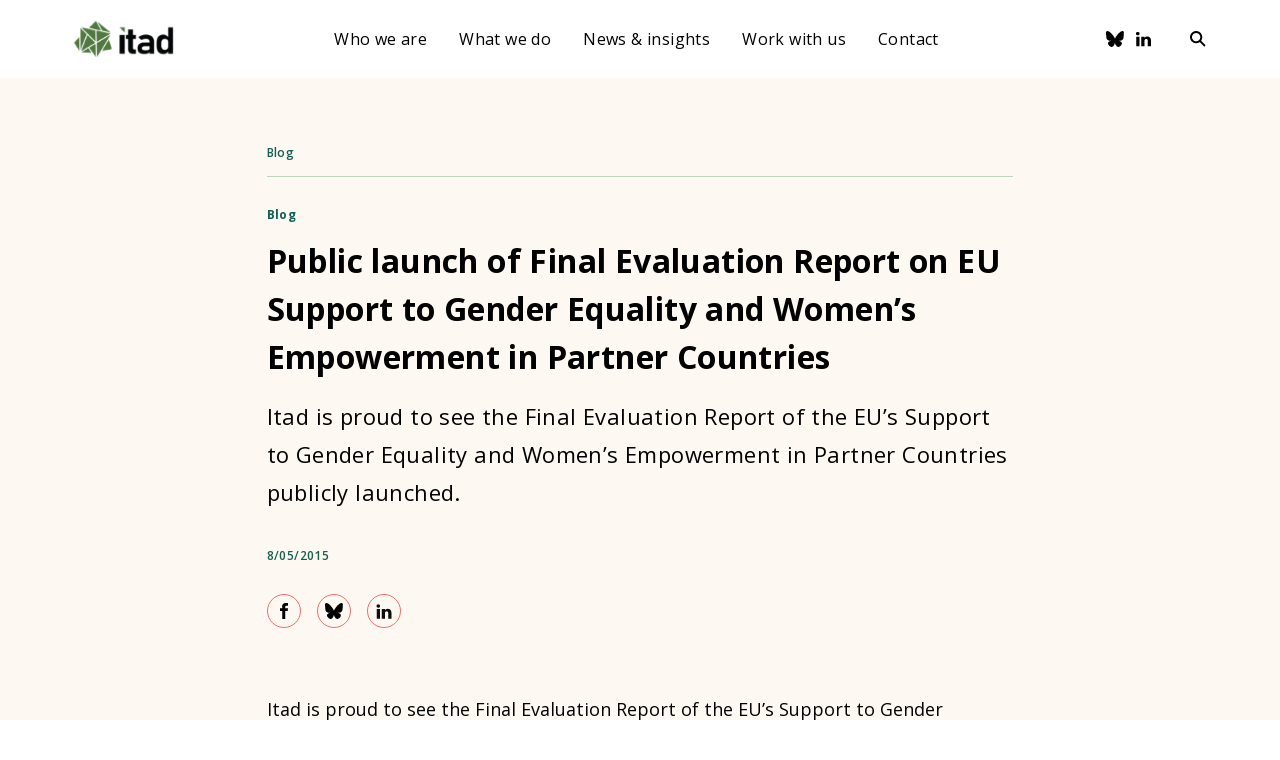

--- FILE ---
content_type: text/html; charset=UTF-8
request_url: https://www.itad.com/article/public-launch-of-final-evaluation-report-on-eu-support-to-gender-equality-and-womens-empowerment-in-partner-countries/
body_size: 11055
content:

    <!DOCTYPE html>
<html lang="en-GB">
    <head>
        <!-- Google Tag Manager -->
        <script>(function (w, d, s, l, i) {
                w[l] = w[l] || [];
                w[l].push({
                    'gtm.start':
                        new Date().getTime(), event: 'gtm.js'
                });
                var f = d.getElementsByTagName(s)[0],
                    j = d.createElement(s),
                    dl = l != 'dataLayer' ? '&l=' + l : '';
                j.async = true;
                j.src =
                    'https://www.googletagmanager.com/gtm.js?id=' + i + dl;
                f.parentNode.insertBefore(j, f);
            })(window, document, 'script', 'dataLayer', 'GTM-NBQ367C');</script>
        <!-- End Google Tag Manager -->

        <meta charset="UTF-8"/>

        <meta http-equiv="X-UA-Compatible" content="IE=edge">

        <meta id="viewport" name="viewport" content="width=device-width">

        <meta name="theme-color" content="#588b46">

		
        <meta name="description" content="Itad is proud to see the Final Evaluation Report of the EU’s Support to Gender Equality and Women’s Empowerment in Partner Countries publicly launched.">

		        <title>
			Public launch of Final Evaluation Report on EU Support to Gender Equality and Women’s Empowerment in Partner Countries | Itad        </title>

        <link href="https://fonts.googleapis.com/css2?family=Open+Sans:ital,wght@0,400;0,600;0,700;1,400;1,600;1,700&display=swap"
              rel="stylesheet">
        <link href="https://www.itad.com/wp-content/themes/itad/assets/css/style.min.css?v=3.2"
              rel="stylesheet"/>

        <!--    Bugherd    -->
        <script type="text/javascript"
                src="https://www.bugherd.com/sidebarv2.js?apikey=tnyincmzpag5brxozprgta"
                async="true"></script>

        <!-- wordpress head functions -->
		<meta name='robots' content='index, follow, max-image-preview:large, max-snippet:-1, max-video-preview:-1' />

	<!-- This site is optimized with the Yoast SEO plugin v26.7 - https://yoast.com/wordpress/plugins/seo/ -->
	<meta name="description" content="Itad is proud to see the Final Evaluation Report of the EU’s Support to Gender Equality and Women’s Empowerment in Partner Countries publicly launched." />
	<link rel="canonical" href="https://www.itad.com/article/public-launch-of-final-evaluation-report-on-eu-support-to-gender-equality-and-womens-empowerment-in-partner-countries/" />
	<meta property="og:locale" content="en_GB" />
	<meta property="og:type" content="article" />
	<meta property="og:title" content="Public launch of Final Evaluation Report on EU Support to Gender Equality and Women’s Empowerment in Partner Countries - Itad" />
	<meta property="og:description" content="Itad is proud to see the Final Evaluation Report of the EU’s Support to Gender Equality and Women’s Empowerment in Partner Countries publicly launched." />
	<meta property="og:url" content="https://www.itad.com/article/public-launch-of-final-evaluation-report-on-eu-support-to-gender-equality-and-womens-empowerment-in-partner-countries/" />
	<meta property="og:site_name" content="Itad" />
	<meta property="article:published_time" content="2015-05-08T00:00:00+00:00" />
	<meta property="article:modified_time" content="2020-09-15T13:35:36+00:00" />
	<meta name="author" content="Soapbox" />
	<meta name="twitter:card" content="summary_large_image" />
	<meta name="twitter:label1" content="Written by" />
	<meta name="twitter:data1" content="Soapbox" />
	<meta name="twitter:label2" content="Estimated reading time" />
	<meta name="twitter:data2" content="3 minutes" />
	<script type="application/ld+json" class="yoast-schema-graph">{"@context":"https://schema.org","@graph":[{"@type":"Article","@id":"https://www.itad.com/article/public-launch-of-final-evaluation-report-on-eu-support-to-gender-equality-and-womens-empowerment-in-partner-countries/#article","isPartOf":{"@id":"https://www.itad.com/article/public-launch-of-final-evaluation-report-on-eu-support-to-gender-equality-and-womens-empowerment-in-partner-countries/"},"author":{"name":"Soapbox","@id":"https://www.itad.com/#/schema/person/5ad1b779f9ebae4d11876147369ee55a"},"headline":"Public launch of Final Evaluation Report on EU Support to Gender Equality and Women’s Empowerment in Partner Countries","datePublished":"2015-05-08T00:00:00+00:00","dateModified":"2020-09-15T13:35:36+00:00","mainEntityOfPage":{"@id":"https://www.itad.com/article/public-launch-of-final-evaluation-report-on-eu-support-to-gender-equality-and-womens-empowerment-in-partner-countries/"},"wordCount":528,"inLanguage":"en-GB"},{"@type":"WebPage","@id":"https://www.itad.com/article/public-launch-of-final-evaluation-report-on-eu-support-to-gender-equality-and-womens-empowerment-in-partner-countries/","url":"https://www.itad.com/article/public-launch-of-final-evaluation-report-on-eu-support-to-gender-equality-and-womens-empowerment-in-partner-countries/","name":"Public launch of Final Evaluation Report on EU Support to Gender Equality and Women’s Empowerment in Partner Countries - Itad","isPartOf":{"@id":"https://www.itad.com/#website"},"datePublished":"2015-05-08T00:00:00+00:00","dateModified":"2020-09-15T13:35:36+00:00","author":{"@id":"https://www.itad.com/#/schema/person/5ad1b779f9ebae4d11876147369ee55a"},"description":"Itad is proud to see the Final Evaluation Report of the EU’s Support to Gender Equality and Women’s Empowerment in Partner Countries publicly launched.","breadcrumb":{"@id":"https://www.itad.com/article/public-launch-of-final-evaluation-report-on-eu-support-to-gender-equality-and-womens-empowerment-in-partner-countries/#breadcrumb"},"inLanguage":"en-GB","potentialAction":[{"@type":"ReadAction","target":["https://www.itad.com/article/public-launch-of-final-evaluation-report-on-eu-support-to-gender-equality-and-womens-empowerment-in-partner-countries/"]}]},{"@type":"BreadcrumbList","@id":"https://www.itad.com/article/public-launch-of-final-evaluation-report-on-eu-support-to-gender-equality-and-womens-empowerment-in-partner-countries/#breadcrumb","itemListElement":[{"@type":"ListItem","position":1,"name":"Home","item":"https://www.itad.com/"},{"@type":"ListItem","position":2,"name":"Public launch of Final Evaluation Report on EU Support to Gender Equality and Women’s Empowerment in Partner Countries"}]},{"@type":"WebSite","@id":"https://www.itad.com/#website","url":"https://www.itad.com/","name":"Itad","description":"Solving global challenges through evidence","potentialAction":[{"@type":"SearchAction","target":{"@type":"EntryPoint","urlTemplate":"https://www.itad.com/?s={search_term_string}"},"query-input":{"@type":"PropertyValueSpecification","valueRequired":true,"valueName":"search_term_string"}}],"inLanguage":"en-GB"},{"@type":"Person","@id":"https://www.itad.com/#/schema/person/5ad1b779f9ebae4d11876147369ee55a","name":"Soapbox","image":{"@type":"ImageObject","inLanguage":"en-GB","@id":"https://www.itad.com/#/schema/person/image/","url":"https://secure.gravatar.com/avatar/39cb9da4b26788f5108a1840935b9f12ea6afc1bfa2958e0a2b1738580d77790?s=96&d=mm&r=g","contentUrl":"https://secure.gravatar.com/avatar/39cb9da4b26788f5108a1840935b9f12ea6afc1bfa2958e0a2b1738580d77790?s=96&d=mm&r=g","caption":"Soapbox"},"url":"https://www.itad.com/author/soapbox/"}]}</script>
	<!-- / Yoast SEO plugin. -->


<link rel='dns-prefetch' href='//cc.cdn.civiccomputing.com' />
		<style>
			.lazyload,
			.lazyloading {
				max-width: 100%;
			}
		</style>
		<style id='wp-img-auto-sizes-contain-inline-css' type='text/css'>
img:is([sizes=auto i],[sizes^="auto," i]){contain-intrinsic-size:3000px 1500px}
/*# sourceURL=wp-img-auto-sizes-contain-inline-css */
</style>
<style id='classic-theme-styles-inline-css' type='text/css'>
/*! This file is auto-generated */
.wp-block-button__link{color:#fff;background-color:#32373c;border-radius:9999px;box-shadow:none;text-decoration:none;padding:calc(.667em + 2px) calc(1.333em + 2px);font-size:1.125em}.wp-block-file__button{background:#32373c;color:#fff;text-decoration:none}
/*# sourceURL=/wp-includes/css/classic-themes.min.css */
</style>
<link rel="https://api.w.org/" href="https://www.itad.com/wp-json/" /><link rel="alternate" title="JSON" type="application/json" href="https://www.itad.com/wp-json/wp/v2/posts/1254" /><link rel="EditURI" type="application/rsd+xml" title="RSD" href="https://www.itad.com/xmlrpc.php?rsd" />

<link rel='shortlink' href='https://www.itad.com/?p=1254' />
		<script>
			document.documentElement.className = document.documentElement.className.replace('no-js', 'js');
		</script>
				<style>
			.no-js img.lazyload {
				display: none;
			}

			figure.wp-block-image img.lazyloading {
				min-width: 150px;
			}

			.lazyload,
			.lazyloading {
				--smush-placeholder-width: 100px;
				--smush-placeholder-aspect-ratio: 1/1;
				width: var(--smush-image-width, var(--smush-placeholder-width)) !important;
				aspect-ratio: var(--smush-image-aspect-ratio, var(--smush-placeholder-aspect-ratio)) !important;
			}

						.lazyload, .lazyloading {
				opacity: 0;
			}

			.lazyloaded {
				opacity: 1;
				transition: opacity 400ms;
				transition-delay: 0ms;
			}

					</style>
		<link rel="icon" href="https://www.itad.com/wp-content/uploads/2023/11/cropped-Itad-favicon-32x32.png" sizes="32x32" />
<link rel="icon" href="https://www.itad.com/wp-content/uploads/2023/11/cropped-Itad-favicon-192x192.png" sizes="192x192" />
<link rel="apple-touch-icon" href="https://www.itad.com/wp-content/uploads/2023/11/cropped-Itad-favicon-180x180.png" />
<meta name="msapplication-TileImage" content="https://www.itad.com/wp-content/uploads/2023/11/cropped-Itad-favicon-270x270.png" />
        <!-- end of wordpress head -->

        <!--[if IE]>
        <script src="//cdnjs.cloudflare.com/ajax/libs/html5shiv/3.7.3/html5shiv.min.js"></script>
        <![endif]-->
    <style id='global-styles-inline-css' type='text/css'>
:root{--wp--preset--aspect-ratio--square: 1;--wp--preset--aspect-ratio--4-3: 4/3;--wp--preset--aspect-ratio--3-4: 3/4;--wp--preset--aspect-ratio--3-2: 3/2;--wp--preset--aspect-ratio--2-3: 2/3;--wp--preset--aspect-ratio--16-9: 16/9;--wp--preset--aspect-ratio--9-16: 9/16;--wp--preset--color--black: #000000;--wp--preset--color--cyan-bluish-gray: #abb8c3;--wp--preset--color--white: #ffffff;--wp--preset--color--pale-pink: #f78da7;--wp--preset--color--vivid-red: #cf2e2e;--wp--preset--color--luminous-vivid-orange: #ff6900;--wp--preset--color--luminous-vivid-amber: #fcb900;--wp--preset--color--light-green-cyan: #7bdcb5;--wp--preset--color--vivid-green-cyan: #00d084;--wp--preset--color--pale-cyan-blue: #8ed1fc;--wp--preset--color--vivid-cyan-blue: #0693e3;--wp--preset--color--vivid-purple: #9b51e0;--wp--preset--gradient--vivid-cyan-blue-to-vivid-purple: linear-gradient(135deg,rgb(6,147,227) 0%,rgb(155,81,224) 100%);--wp--preset--gradient--light-green-cyan-to-vivid-green-cyan: linear-gradient(135deg,rgb(122,220,180) 0%,rgb(0,208,130) 100%);--wp--preset--gradient--luminous-vivid-amber-to-luminous-vivid-orange: linear-gradient(135deg,rgb(252,185,0) 0%,rgb(255,105,0) 100%);--wp--preset--gradient--luminous-vivid-orange-to-vivid-red: linear-gradient(135deg,rgb(255,105,0) 0%,rgb(207,46,46) 100%);--wp--preset--gradient--very-light-gray-to-cyan-bluish-gray: linear-gradient(135deg,rgb(238,238,238) 0%,rgb(169,184,195) 100%);--wp--preset--gradient--cool-to-warm-spectrum: linear-gradient(135deg,rgb(74,234,220) 0%,rgb(151,120,209) 20%,rgb(207,42,186) 40%,rgb(238,44,130) 60%,rgb(251,105,98) 80%,rgb(254,248,76) 100%);--wp--preset--gradient--blush-light-purple: linear-gradient(135deg,rgb(255,206,236) 0%,rgb(152,150,240) 100%);--wp--preset--gradient--blush-bordeaux: linear-gradient(135deg,rgb(254,205,165) 0%,rgb(254,45,45) 50%,rgb(107,0,62) 100%);--wp--preset--gradient--luminous-dusk: linear-gradient(135deg,rgb(255,203,112) 0%,rgb(199,81,192) 50%,rgb(65,88,208) 100%);--wp--preset--gradient--pale-ocean: linear-gradient(135deg,rgb(255,245,203) 0%,rgb(182,227,212) 50%,rgb(51,167,181) 100%);--wp--preset--gradient--electric-grass: linear-gradient(135deg,rgb(202,248,128) 0%,rgb(113,206,126) 100%);--wp--preset--gradient--midnight: linear-gradient(135deg,rgb(2,3,129) 0%,rgb(40,116,252) 100%);--wp--preset--font-size--small: 13px;--wp--preset--font-size--medium: 20px;--wp--preset--font-size--large: 36px;--wp--preset--font-size--x-large: 42px;--wp--preset--spacing--20: 0.44rem;--wp--preset--spacing--30: 0.67rem;--wp--preset--spacing--40: 1rem;--wp--preset--spacing--50: 1.5rem;--wp--preset--spacing--60: 2.25rem;--wp--preset--spacing--70: 3.38rem;--wp--preset--spacing--80: 5.06rem;--wp--preset--shadow--natural: 6px 6px 9px rgba(0, 0, 0, 0.2);--wp--preset--shadow--deep: 12px 12px 50px rgba(0, 0, 0, 0.4);--wp--preset--shadow--sharp: 6px 6px 0px rgba(0, 0, 0, 0.2);--wp--preset--shadow--outlined: 6px 6px 0px -3px rgb(255, 255, 255), 6px 6px rgb(0, 0, 0);--wp--preset--shadow--crisp: 6px 6px 0px rgb(0, 0, 0);}:where(.is-layout-flex){gap: 0.5em;}:where(.is-layout-grid){gap: 0.5em;}body .is-layout-flex{display: flex;}.is-layout-flex{flex-wrap: wrap;align-items: center;}.is-layout-flex > :is(*, div){margin: 0;}body .is-layout-grid{display: grid;}.is-layout-grid > :is(*, div){margin: 0;}:where(.wp-block-columns.is-layout-flex){gap: 2em;}:where(.wp-block-columns.is-layout-grid){gap: 2em;}:where(.wp-block-post-template.is-layout-flex){gap: 1.25em;}:where(.wp-block-post-template.is-layout-grid){gap: 1.25em;}.has-black-color{color: var(--wp--preset--color--black) !important;}.has-cyan-bluish-gray-color{color: var(--wp--preset--color--cyan-bluish-gray) !important;}.has-white-color{color: var(--wp--preset--color--white) !important;}.has-pale-pink-color{color: var(--wp--preset--color--pale-pink) !important;}.has-vivid-red-color{color: var(--wp--preset--color--vivid-red) !important;}.has-luminous-vivid-orange-color{color: var(--wp--preset--color--luminous-vivid-orange) !important;}.has-luminous-vivid-amber-color{color: var(--wp--preset--color--luminous-vivid-amber) !important;}.has-light-green-cyan-color{color: var(--wp--preset--color--light-green-cyan) !important;}.has-vivid-green-cyan-color{color: var(--wp--preset--color--vivid-green-cyan) !important;}.has-pale-cyan-blue-color{color: var(--wp--preset--color--pale-cyan-blue) !important;}.has-vivid-cyan-blue-color{color: var(--wp--preset--color--vivid-cyan-blue) !important;}.has-vivid-purple-color{color: var(--wp--preset--color--vivid-purple) !important;}.has-black-background-color{background-color: var(--wp--preset--color--black) !important;}.has-cyan-bluish-gray-background-color{background-color: var(--wp--preset--color--cyan-bluish-gray) !important;}.has-white-background-color{background-color: var(--wp--preset--color--white) !important;}.has-pale-pink-background-color{background-color: var(--wp--preset--color--pale-pink) !important;}.has-vivid-red-background-color{background-color: var(--wp--preset--color--vivid-red) !important;}.has-luminous-vivid-orange-background-color{background-color: var(--wp--preset--color--luminous-vivid-orange) !important;}.has-luminous-vivid-amber-background-color{background-color: var(--wp--preset--color--luminous-vivid-amber) !important;}.has-light-green-cyan-background-color{background-color: var(--wp--preset--color--light-green-cyan) !important;}.has-vivid-green-cyan-background-color{background-color: var(--wp--preset--color--vivid-green-cyan) !important;}.has-pale-cyan-blue-background-color{background-color: var(--wp--preset--color--pale-cyan-blue) !important;}.has-vivid-cyan-blue-background-color{background-color: var(--wp--preset--color--vivid-cyan-blue) !important;}.has-vivid-purple-background-color{background-color: var(--wp--preset--color--vivid-purple) !important;}.has-black-border-color{border-color: var(--wp--preset--color--black) !important;}.has-cyan-bluish-gray-border-color{border-color: var(--wp--preset--color--cyan-bluish-gray) !important;}.has-white-border-color{border-color: var(--wp--preset--color--white) !important;}.has-pale-pink-border-color{border-color: var(--wp--preset--color--pale-pink) !important;}.has-vivid-red-border-color{border-color: var(--wp--preset--color--vivid-red) !important;}.has-luminous-vivid-orange-border-color{border-color: var(--wp--preset--color--luminous-vivid-orange) !important;}.has-luminous-vivid-amber-border-color{border-color: var(--wp--preset--color--luminous-vivid-amber) !important;}.has-light-green-cyan-border-color{border-color: var(--wp--preset--color--light-green-cyan) !important;}.has-vivid-green-cyan-border-color{border-color: var(--wp--preset--color--vivid-green-cyan) !important;}.has-pale-cyan-blue-border-color{border-color: var(--wp--preset--color--pale-cyan-blue) !important;}.has-vivid-cyan-blue-border-color{border-color: var(--wp--preset--color--vivid-cyan-blue) !important;}.has-vivid-purple-border-color{border-color: var(--wp--preset--color--vivid-purple) !important;}.has-vivid-cyan-blue-to-vivid-purple-gradient-background{background: var(--wp--preset--gradient--vivid-cyan-blue-to-vivid-purple) !important;}.has-light-green-cyan-to-vivid-green-cyan-gradient-background{background: var(--wp--preset--gradient--light-green-cyan-to-vivid-green-cyan) !important;}.has-luminous-vivid-amber-to-luminous-vivid-orange-gradient-background{background: var(--wp--preset--gradient--luminous-vivid-amber-to-luminous-vivid-orange) !important;}.has-luminous-vivid-orange-to-vivid-red-gradient-background{background: var(--wp--preset--gradient--luminous-vivid-orange-to-vivid-red) !important;}.has-very-light-gray-to-cyan-bluish-gray-gradient-background{background: var(--wp--preset--gradient--very-light-gray-to-cyan-bluish-gray) !important;}.has-cool-to-warm-spectrum-gradient-background{background: var(--wp--preset--gradient--cool-to-warm-spectrum) !important;}.has-blush-light-purple-gradient-background{background: var(--wp--preset--gradient--blush-light-purple) !important;}.has-blush-bordeaux-gradient-background{background: var(--wp--preset--gradient--blush-bordeaux) !important;}.has-luminous-dusk-gradient-background{background: var(--wp--preset--gradient--luminous-dusk) !important;}.has-pale-ocean-gradient-background{background: var(--wp--preset--gradient--pale-ocean) !important;}.has-electric-grass-gradient-background{background: var(--wp--preset--gradient--electric-grass) !important;}.has-midnight-gradient-background{background: var(--wp--preset--gradient--midnight) !important;}.has-small-font-size{font-size: var(--wp--preset--font-size--small) !important;}.has-medium-font-size{font-size: var(--wp--preset--font-size--medium) !important;}.has-large-font-size{font-size: var(--wp--preset--font-size--large) !important;}.has-x-large-font-size{font-size: var(--wp--preset--font-size--x-large) !important;}
/*# sourceURL=global-styles-inline-css */
</style>
</head>

<body class="wp-singular post-template-default single single-post postid-1254 single-format-standard wp-theme-itad">

<!-- Google Tag Manager (noscript) -->
<noscript>
    <iframe data-src="https://www.googletagmanager.com/ns.html?id=GTM-NBQ367C"
            height="0" width="0"
            style="display:none;visibility:hidden" src="[data-uri]" class="lazyload" data-load-mode="1"></iframe>
</noscript>
<!-- End Google Tag Manager (noscript) -->


<a class="c-skip-button" href="#content" title="Skip to content">
    Skip to content
</a>

<header class="c-header js-header">
    <div class="c-header__mobile">
        <div class="u-container">
            <div class="c-header__mobile-container">
                <a class="c-header__logo"
                   href="https://www.itad.com"
                   title="Go to homepage">
                    <img class="c-header__logo-icon lazyload"
                         data-src="https://www.itad.com/wp-content/themes/itad/assets/img/logo_itad.svg" src="[data-uri]">
                </a>
                <button class="c-header__menu-toggle js-menu-button">
					
<svg class="o-svg o-svg--cross c-header__menu-icon c-header__menu-icon--cross">
    <use class="o-svg__use " xlink:href="https://www.itad.com/wp-content/themes/itad/assets/img/symbol/svg/sprite.symbol.svg#cross"/>
</svg>

<svg class="o-svg o-svg--hamburger c-header__menu-icon c-header__menu-icon--hamburger">
    <use class="o-svg__use " xlink:href="https://www.itad.com/wp-content/themes/itad/assets/img/symbol/svg/sprite.symbol.svg#hamburger"/>
</svg>
                </button>
            </div>
        </div>
    </div>

    <div class="c-header__container u-container js-menu-content">
		<div class="c-header-search js-search-form ">
    <div class="u-container">
        <h5 class="c-header-search__form-title">Search results for:</h5>

        <div class="c-header-search__inner">
            <form class="c-header-search__form" action="https://www.itad.com/" method="get" role="search">
                <label class="u-accessible-hide" for="search-input">Search all
                    content</label>

                <input class="c-header-search__input js-search-field" id="search-input" name="s" type="text" placeholder="Type here..."/>

                <button class="c-header-search__button" title="Search all content" type="submit" aria-label="Search">
                    <span class="c-header-search__button-text">Search</span>

                    
<svg class="o-svg o-svg--search c-header-search__icon c-header-search__icon--search">
    <use class="o-svg__use " xlink:href="https://www.itad.com/wp-content/themes/itad/assets/img/symbol/svg/sprite.symbol.svg#search"/>
</svg>

<svg class="o-svg o-svg--chevron-right c-header-search__icon c-header-search__icon--chevron">
    <use class="o-svg__use " xlink:href="https://www.itad.com/wp-content/themes/itad/assets/img/symbol/svg/sprite.symbol.svg#chevron-right"/>
</svg>
                </button>
            </form>

            <button class="c-header-search__close-button js-search-close">
                
<svg class="o-svg o-svg--cross c-header-search__close-button-icon">
    <use class="o-svg__use " xlink:href="https://www.itad.com/wp-content/themes/itad/assets/img/symbol/svg/sprite.symbol.svg#cross"/>
</svg>
            </button>
        </div>
    </div>
</div>
        <div class="c-header__inner">
            <a class="c-header__logo c-header__logo--desktop"
               href="https://www.itad.com"
               title="Go to homepage">
                <img class="c-header__logo-icon lazyload"
                     data-src="https://www.itad.com/wp-content/themes/itad/assets/img/logo_itad.svg" src="[data-uri]">
            </a>

			<nav class="c-main-menu js-main-menu"><ul id="menu-main-menu" class="c-main-menu__list"><li id="menu-item-307" class="c-main-menu__list-item js-menu-list-item menu-item menu-item-type-post_type menu-item-object-page menu-item-has-children menu-item-307"><div class="c-main-menu__list-item-wrapper"><a href="https://www.itad.com/who-we-are/" class="c-main-menu__link">Who we are</a><button class="c-main-menu__chevron js-menu-chevron">
<svg class="o-svg o-svg--chevron-down-black ">
    <use class="o-svg__use " xlink:href="https://www.itad.com/wp-content/themes/itad/assets/img/symbol/svg/sprite.symbol.svg#chevron-down-black"/>
</svg>
</button></div>
<div class='c-main-menu__sub-menu js-sub-menu'><ul class="c-main-menu__sub-menu-list">
	<li id="menu-item-14399" class="c-main-menu__sub-menu-item js-sub-menu-list-item menu-item menu-item-type-post_type menu-item-object-page menu-item-14399"><div class="c-main-menu__list-item-wrapper"><a href="https://www.itad.com/who-we-are/values/" class="c-main-menu__link">Values</a></div></li>
	<li id="menu-item-14400" class="c-main-menu__sub-menu-item js-sub-menu-list-item menu-item menu-item-type-post_type menu-item-object-page menu-item-14400"><div class="c-main-menu__list-item-wrapper"><a href="https://www.itad.com/who-we-are/our-history/" class="c-main-menu__link">History</a></div></li>
	<li id="menu-item-8355" class="c-main-menu__sub-menu-item js-sub-menu-list-item menu-item menu-item-type-post_type menu-item-object-page menu-item-8355"><div class="c-main-menu__list-item-wrapper"><a href="https://www.itad.com/who-we-are/our-people/" class="c-main-menu__link">People</a></div></li>
	<li id="menu-item-16821" class="c-main-menu__sub-menu-item js-sub-menu-list-item menu-item menu-item-type-post_type menu-item-object-page menu-item-16821"><div class="c-main-menu__list-item-wrapper"><a href="https://www.itad.com/who-we-are/leadership/" class="c-main-menu__link">Leadership</a></div></li>
	<li id="menu-item-14566" class="c-main-menu__sub-menu-item js-sub-menu-list-item menu-item menu-item-type-post_type menu-item-object-page menu-item-14566"><div class="c-main-menu__list-item-wrapper"><a href="https://www.itad.com/who-we-are/our-offices/" class="c-main-menu__link">Offices</a></div></li>
	<li id="menu-item-310" class="c-main-menu__sub-menu-item js-sub-menu-list-item menu-item menu-item-type-post_type menu-item-object-page menu-item-310"><div class="c-main-menu__list-item-wrapper"><a href="https://www.itad.com/who-we-are/our-policies/" class="c-main-menu__link">Policies</a></div></li>
</ul></div>
</li>
<li id="menu-item-14259" class="c-main-menu__list-item js-menu-list-item menu-item menu-item-type-post_type menu-item-object-page menu-item-has-children menu-item-14259"><div class="c-main-menu__list-item-wrapper"><a href="https://www.itad.com/what-we-do/" class="c-main-menu__link">What we do</a><button class="c-main-menu__chevron js-menu-chevron">
<svg class="o-svg o-svg--chevron-down-black ">
    <use class="o-svg__use " xlink:href="https://www.itad.com/wp-content/themes/itad/assets/img/symbol/svg/sprite.symbol.svg#chevron-down-black"/>
</svg>
</button></div>
<div class='c-main-menu__sub-menu js-sub-menu'><ul class="c-main-menu__sub-menu-list">
	<li id="menu-item-362" class="c-main-menu__sub-menu-item js-sub-menu-list-item menu-item menu-item-type-post_type menu-item-object-page menu-item-362"><div class="c-main-menu__list-item-wrapper"><a href="https://www.itad.com/services/" class="c-main-menu__link">Services</a></div></li>
	<li id="menu-item-14945" class="c-main-menu__sub-menu-item js-sub-menu-list-item menu-item menu-item-type-post_type menu-item-object-page menu-item-14945"><div class="c-main-menu__list-item-wrapper"><a href="https://www.itad.com/stories-of-impact/" class="c-main-menu__link">Impact</a></div></li>
	<li id="menu-item-309" class="c-main-menu__sub-menu-item js-sub-menu-list-item menu-item menu-item-type-post_type menu-item-object-page menu-item-309"><div class="c-main-menu__list-item-wrapper"><a href="https://www.itad.com/what-we-do/our-clients/" class="c-main-menu__link">Clients</a></div></li>
	<li id="menu-item-182" class="c-main-menu__sub-menu-item js-sub-menu-list-item menu-item menu-item-type-post_type menu-item-object-page menu-item-182"><div class="c-main-menu__list-item-wrapper"><a href="https://www.itad.com/projects/" class="c-main-menu__link">Projects</a></div></li>
	<li id="menu-item-185" class="c-main-menu__sub-menu-item js-sub-menu-list-item menu-item menu-item-type-post_type menu-item-object-page menu-item-185"><div class="c-main-menu__list-item-wrapper"><a href="https://www.itad.com/topics/" class="c-main-menu__link">Topics</a></div></li>
	<li id="menu-item-15229" class="c-main-menu__sub-menu-item js-sub-menu-list-item menu-item menu-item-type-post_type menu-item-object-page menu-item-15229"><div class="c-main-menu__list-item-wrapper"><a href="https://www.itad.com/what-we-do/regions/" class="c-main-menu__link">Regions</a></div></li>
</ul></div>
</li>
<li id="menu-item-12173" class="c-main-menu__list-item js-menu-list-item menu-item menu-item-type-post_type menu-item-object-page menu-item-12173"><div class="c-main-menu__list-item-wrapper"><a href="https://www.itad.com/news-and-insights/" class="c-main-menu__link">News &#038; insights</a></div></li>
<li id="menu-item-12174" class="c-main-menu__list-item js-menu-list-item menu-item menu-item-type-post_type menu-item-object-page menu-item-has-children menu-item-12174"><div class="c-main-menu__list-item-wrapper"><a href="https://www.itad.com/home/careers/" class="c-main-menu__link">Work with us</a><button class="c-main-menu__chevron js-menu-chevron">
<svg class="o-svg o-svg--chevron-down-black ">
    <use class="o-svg__use " xlink:href="https://www.itad.com/wp-content/themes/itad/assets/img/symbol/svg/sprite.symbol.svg#chevron-down-black"/>
</svg>
</button></div>
<div class='c-main-menu__sub-menu js-sub-menu'><ul class="c-main-menu__sub-menu-list">
	<li id="menu-item-14401" class="c-main-menu__sub-menu-item js-sub-menu-list-item menu-item menu-item-type-post_type menu-item-object-page menu-item-14401"><div class="c-main-menu__list-item-wrapper"><a href="https://www.itad.com/home/careers/why-work-with-us/" class="c-main-menu__link">Why work with us</a></div></li>
	<li id="menu-item-14402" class="c-main-menu__sub-menu-item js-sub-menu-list-item menu-item menu-item-type-post_type menu-item-object-page menu-item-14402"><div class="c-main-menu__list-item-wrapper"><a href="https://www.itad.com/jobs/" class="c-main-menu__link">Current vacancies</a></div></li>
	<li id="menu-item-14719" class="c-main-menu__sub-menu-item js-sub-menu-list-item menu-item menu-item-type-post_type menu-item-object-page menu-item-14719"><div class="c-main-menu__list-item-wrapper"><a href="https://www.itad.com/home/careers/itad-global-consultants-network/" class="c-main-menu__link">Itad Global Consultants Network</a></div></li>
</ul></div>
</li>
<li id="menu-item-12029" class="c-main-menu__list-item js-menu-list-item menu-item menu-item-type-post_type menu-item-object-page menu-item-12029"><div class="c-main-menu__list-item-wrapper"><a href="https://www.itad.com/contact-us/" class="c-main-menu__link">Contact</a></div></li>
</ul></nav>            <div class="c-header__icons">
				    <div class="c-social-links">
		                <a class="c-social-links__link" href="https://bsky.app/profile/itadltd.bsky.social" target="_blank" title="Bluesky">
					
<svg class="o-svg o-svg--bluesky c-social-links__icon c-social-links__icon--bluesky o-svg--bluesky">
    <use class="o-svg__use " xlink:href="https://www.itad.com/wp-content/themes/itad/assets/img/symbol/svg/sprite.symbol.svg#bluesky"/>
</svg>
                </a>
				                <a class="c-social-links__link" href="https://www.linkedin.com/company/itad" target="_blank" title="LinkedIn">
					
<svg class="o-svg o-svg--linkedin c-social-links__icon c-social-links__icon--linkedin o-svg--linkedin">
    <use class="o-svg__use " xlink:href="https://www.itad.com/wp-content/themes/itad/assets/img/symbol/svg/sprite.symbol.svg#linkedin"/>
</svg>
                </a>
				    </div>
                <button class="c-header__search-button js-search-open">
					
<svg class="o-svg o-svg--search c-header__search-icon">
    <use class="o-svg__use " xlink:href="https://www.itad.com/wp-content/themes/itad/assets/img/symbol/svg/sprite.symbol.svg#search"/>
</svg>
                </button>
            </div>
        </div>
    </div>
</header>
    <main id="content">
        <section class="c-single-header o-section">
    <div class="u-container">
        <div class="c-single-header__inner">
			        <nav class="c-breadcrumbs">
            <ol class="c-breadcrumbs__list">
                                    <li class="c-breadcrumbs__crumb ancestor">
                        <a class="c-breadcrumbs__crumb-link" href="https://www.itad.com/blog/">Blog</a>
                                            </li>
                                </ol>
        </nav>
        
            <p class="c-single-header__content-type">Blog</p>

            <h1 class="c-single-header__title">Public launch of Final Evaluation Report on EU Support to Gender Equality and Women’s Empowerment in Partner Countries</h1>

			                <p class="c-single-header__excerpt">Itad is proud to see the Final Evaluation Report of the EU’s Support to Gender Equality and Women’s Empowerment in Partner Countries publicly launched.</p>
				
            <div class="c-single-header__meta">
				                    <span class="c-single-header__meta-item">8/05/2015</span>
					            </div>

            <div class="c-single-header__buttons">
				
<div class="c-share-links">
	        <a class="c-share-links__link js-social-share"
           href="//www.facebook.com/sharer/sharer.php?u=https%3A%2F%2Fwww.itad.com%2F%3Fp%3D1254&amp;t=Public+launch+of+Final+Evaluation+Report+on+EU+Support+to+Gender+Equality+and+Women%E2%80%99s+Empowerment+in+Partner+Countries"
           target="_blank"
           title="Share on Facebook">
			
<svg class="o-svg o-svg--facebook c-share-links__icon c-share-links__icon--facebook">
    <use class="o-svg__use " xlink:href="https://www.itad.com/wp-content/themes/itad/assets/img/symbol/svg/sprite.symbol.svg#facebook"/>
</svg>
        </a>
		        <a class="c-share-links__link js-social-share"
           href="//bsky.app/intent/compose?text=text=Public+launch+of+Final+Evaluation+Report+on+EU+Support+to+Gender+Equality+and+Women%E2%80%99s+Empowerment+in+Partner+Countries&amp;url=https%3A%2F%2Fwww.itad.com%2F%3Fp%3D1254&amp;title=Public+launch+of+Final+Evaluation+Report+on+EU+Support+to+Gender+Equality+and+Women%E2%80%99s+Empowerment+in+Partner+Countries"
           target="_blank"
           title="Share on Bluesky">
			
<svg class="o-svg o-svg--bluesky c-share-links__icon c-share-links__icon--bluesky">
    <use class="o-svg__use " xlink:href="https://www.itad.com/wp-content/themes/itad/assets/img/symbol/svg/sprite.symbol.svg#bluesky"/>
</svg>
        </a>
		        <a class="c-share-links__link js-social-share"
           href="//www.linkedin.com/shareArticle?mini=true&amp;url=https%3A%2F%2Fwww.itad.com%2F%3Fp%3D1254&amp;title=Public+launch+of+Final+Evaluation+Report+on+EU+Support+to+Gender+Equality+and+Women%E2%80%99s+Empowerment+in+Partner+Countries&amp;summary=Itad+is+proud+to+see+the+Final+Evaluation+Report+of+the+EU%E2%80%99s+Support+to+Gender+Equality+and+Women%E2%80%99s+Empowerment+in+Partner+Countries+publicly+launched.&amp;source=Itad"
           target="_blank"
           title="Share on LinkedIn">
			
<svg class="o-svg o-svg--linkedin-no-bound c-share-links__icon c-share-links__icon--linkedin">
    <use class="o-svg__use " xlink:href="https://www.itad.com/wp-content/themes/itad/assets/img/symbol/svg/sprite.symbol.svg#linkedin-no-bound"/>
</svg>
        </a>
		</div>
            </div>
        </div>
    </div>
</section>


        <!-- Main content -->

        <section class="c-single-content o-section">
            <div class="u-container">
                <div class="c-single-content__inner">
                    <div class="o-content-from-editor">
                        <p>Itad is proud to see the Final Evaluation Report of the EU’s Support to Gender Equality and Women’s Empowerment in Partner Countries publicly launched.</p>
<p>Itad conducted this evaluation on behalf of the European Commission from July 2013-April 2015, working in partnership with COWI Belgium.   You can find the final evaluation report <a href="https://ec.europa.eu/europeaid/evaluation-eu-support-gender-equality-and-womens-empowerment-partner-countries-final-report_en" target="_blank" rel="noopener noreferrer">here</a>.  Capacity4Development’s article on the evaluation, including an interview with some of our evaluation team, as well as the EC’s response to the evaluation’s recommendations is <a href="http://capacity4dev.ec.europa.eu/article/evaluation-critical-eu%E2%80%99s-gender-equality-efforts" target="_blank" rel="noopener noreferrer">here</a>.  And a brief description of the scope of the evaluation is available on Itad’s website <a href="https://www.itad.com/projects/evaluation-of-eu-support-to-gender-equality-and-womens-empowerment/" target="_blank" rel="noopener noreferrer">here</a>.</p>
<p>The evaluation report is timely.  It comes as the EU prepares the successor to its Gender Equality Action Plan 2010-2015 and as the international community concludes discussions on the Sustainable Development Goals.  The evaluation findings should inform the EU’s position on both.</p>
<p>In the evaluation report we recommend that to ensure that gender does not continue to be marginalised within the EU’s development cooperation, gender targets need to be integrated into the EU’s Development and Cooperation Results Framework, against which the EU will report, review and manage its development efforts.  The successor to the Gender Equality Action Plan should then map out the means of achieving those gender targets included in the Results Framework.  To facilitate effective implementation we recommend that senior managers delegate responsibility for driving the implementation of gender commitments to Heads of Delegations and that EU Delegations invest in both gender capacity and gender analysis to inform country level strategy and programming.  Of course, implementation progress needs to be closely monitored.  To enable this, we recommend that gender sensitive indicators are more systematically integrated into programme and project monitoring, country strategy reviews and evaluations and that Delegations are called upon to report against gender targets in External Action Management Reports.</p>
<p>The EC’s initial response to the evaluation’s recommendations is encouraging.  Senior officials have publicly accepted the situation described in the evaluation report.  They acknowledge that leaders and senior managers have not given gender adequate attention and that whilst some progress has been made during the life of the Gender Equality Action Plan the good practice that exists is largely the result of committed individuals rather than organisational effort.  There are signs that this could change.  The new DEVCO leadership has already signalled the importance of gender to the organisation’s work.  Furthermore, the draft successor to the Gender Equality Action Plan includes a component which seeks to make a ‘cultural shift’ in the way the EC addresses gender.  Whilst some parts of the new Gender Equality Action Plan are a menu from which EU Delegations can pick and choose, this particular component is not.</p>
<p>The ‘fiche contradictoire’, to be made available on DEVCO’s website, will detail the EC’s formal response to the evaluation’s recommendations.  One year after the evaluation, the EC is obliged to publish progress made against its planned actions, again in the fiche contradictoire.  This is clearly a space to watch…</p>
<p><a title="Claire Hughes" href="https://www.itad.com/staff/claire-hughes/" target="_blank" rel="noopener noreferrer">Claire Hughes</a>, May 2015</p>
<p><a class="twitter-follow-button" href="https://twitter.com/ItadLtd" data-show-count="false">Follow @ItadLtd</a><br />
<script type="text/javascript">// 
!function(d,s,id){var js,fjs=d.getElementsByTagName(s)[0],p=/^http:/.test(d.location)?'http':'https';if(!d.getElementById(id)){js=d.createElement(s);js.id=id;js.src=p+'://platform.twitter.com/widgets.js';fjs.parentNode.insertBefore(js,fjs);}}(document, 'script', 'twitter-wjs');
// </script></p>
                    </div>
                                                                            </div>
            </div>
        </section>

                    </main>
    <div class="o-divider o-divider--footer">
    <img class="o-divider__image lazyload"
         data-src="https://www.itad.com/wp-content/themes/itad/assets/img/divider.svg" src="[data-uri]">
</div>

<footer class="c-footer">
    <div class="u-container">
        <div class="c-footer__container">
            <div class="c-footer__credit-wrapper">
				                    <a class="c-footer__tagline" href="https://www.itad.com"
                       title="Go to homepage">
						Solving global challenges through evidence                    </a>
					                <div class="c-footer__credit">
                    <p class="c-footer__credit-item">&copy; ITAD Limited. All
                        rights
                        reserved</p>

                    <p class="c-footer__credit-item">Design and development by
                        <a
                                href="http://www.soapbox.co.uk" target="_blank">Soapbox</a>
                    </p>
                </div>
            </div>

            <div class="c-footer__menus">
                <div class="c-footer__menu c-footer__menu--main">
					<div class="menu-footer-main-menu-container"><ul id="menu-footer-main-menu" class="menu"><li id="menu-item-580" class="menu-item menu-item-type-post_type menu-item-object-page menu-item-580"><a href="https://www.itad.com/subscribe/">Newsletter</a></li>
</ul></div>                </div>

                <div class="c-footer__menu">
					<nav class="menu-footer-menu-container"><ul id="menu-footer-menu" class="menu"><li id="menu-item-318" class="menu-item menu-item-type-post_type menu-item-object-page menu-item-318"><a href="https://www.itad.com/cookies/">Cookie Notice</a></li>
<li id="menu-item-319" class="menu-item menu-item-type-post_type menu-item-object-page menu-item-319"><a href="https://www.itad.com/privacy-notice/">Privacy Notice</a></li>
</ul></nav>                </div>
            </div>

            <div class="c-footer__credit-mobile">
                <p class="c-footer__credit-item">&copy; ITAD Limited. All
                    rights
                    reserved</p>

                <p class="c-footer__credit-item">Design and development by
                    <a
                            href="http://www.soapbox.co.uk" target="_blank">Soapbox</a>
                </p>
            </div>
        </div>
    </div>
</footer>
<script type="text/javascript" src="//cc.cdn.civiccomputing.com/9/cookieControl-9.x.min.js?ver=320636da03076989d3892707a4472592" id="ccc-cookie-control-js"></script>
<script type="text/javascript" src="https://www.itad.com/wp-includes/js/jquery/jquery.min.js?ver=3.7.1" id="jquery-core-js"></script>
<script type="text/javascript" src="https://www.itad.com/wp-includes/js/jquery/jquery-migrate.min.js?ver=3.4.1" id="jquery-migrate-js"></script>
<script type="text/javascript" src="https://www.itad.com/wp-content/themes/itad/assets/js/script.min.js?v=1.1&amp;ver=320636da03076989d3892707a4472592" id="site-script-js"></script>
<script type="text/javascript" id="smush-lazy-load-js-before">
/* <![CDATA[ */
var smushLazyLoadOptions = {"autoResizingEnabled":false,"autoResizeOptions":{"precision":5,"skipAutoWidth":true}};
//# sourceURL=smush-lazy-load-js-before
/* ]]> */
</script>
<script type="text/javascript" src="https://www.itad.com/wp-content/plugins/wp-smushit/app/assets/js/smush-lazy-load.min.js?ver=3.23.1" id="smush-lazy-load-js"></script>
<script type="speculationrules">
{"prefetch":[{"source":"document","where":{"and":[{"href_matches":"/*"},{"not":{"href_matches":["/wp-*.php","/wp-admin/*","/wp-content/uploads/*","/wp-content/*","/wp-content/plugins/*","/wp-content/themes/itad/*","/*\\?(.+)"]}},{"not":{"selector_matches":"a[rel~=\"nofollow\"]"}},{"not":{"selector_matches":".no-prefetch, .no-prefetch a"}}]},"eagerness":"conservative"}]}
</script>
            <script type="text/javascript">
                var config = {
                    apiKey: '5ae58f30fbfc14dca37c59366c3c89d2e5f76527',
                    product: 'PRO',
                    logConsent: false,
                    notifyOnce: false,
                    initialState: 'OPEN',
                    position: 'LEFT',
                    theme: 'LIGHT',
                    layout: 'SLIDEOUT',
                    toggleType: 'slider',
                    acceptBehaviour: 'all',
                    closeOnGlobalChange: true,
                    iabCMP: false,
                                        closeStyle: 'icon',
                    consentCookieExpiry: 90,
                    subDomains: true,
                    mode: 'gdpr',
                    rejectButton: true,
                    settingsStyle: 'button',
                    encodeCookie: false,
                    setInnerHTML: true,
                    wrapInnerHTML: false,
                    accessibility: {
                        accessKey: 'C',
                        highlightFocus: false,
                        outline: true,
                        overlay: true,
                        disableSiteScrolling: false,
                    },
                                        text: {
                        title: 'This site uses cookies',
                        intro: 'Some of these cookies are essential, while others help us to improve your experience by providing insights into how the site is being used.',
                        necessaryTitle: 'Necessary Cookies',
                        necessaryDescription: 'Necessary cookies enable core functionality. The website cannot function properly without these cookies, and can only be disabled by changing your browser preferences.',
                        thirdPartyTitle: 'Warning: Some cookies require your attention',
                        thirdPartyDescription: 'Consent for the following cookies could not be automatically revoked. Please follow the link(s) below to opt out manually.',
                        on: 'On',
                        off: 'Off',
                        accept: 'Accept',
                        settings: 'Cookie Preferences',
                        acceptRecommended: 'Accept Recommended Settings',
                        acceptSettings: 'I Accept',
                        notifyTitle: 'Your choice regarding cookies on this site',
                        notifyDescription: 'We use cookies to optimise site functionality and give you the best possible experience.',
                        closeLabel: 'Close',
                        cornerButton: 'Set cookie preferences.',
                        landmark: 'Cookie preferences.',
                        showVendors: 'Show vendors within this category',
                        thirdPartyCookies: 'This vendor may set third party cookies.',
                        readMore: 'Read more',
                        accessibilityAlert: 'This site uses cookies to store information. Press accesskey C to learn more about your options.',
                        rejectSettings: 'Reject All',
                        reject: 'Reject',
                                            },
                    
                        branding: {
                            fontColor: '#696968',
                            fontFamily: 'Arial,sans-serif',
                            fontSizeTitle: '1.2em',
                            fontSizeHeaders: '1em',
                            fontSize: '0.9em',
                            backgroundColor: '#d9ead8',
                            toggleText: '#fff',
                            toggleColor: '#ffffff',
                            toggleBackground: '#588b46',
                            alertText: '#fff',
                            alertBackground: '#111125',
                            acceptText: '#ffffff',
                            acceptBackground: '#588b46',
                            rejectText: '#ffffff',
                            rejectBackground: '#588b46',
                            closeText: '#111125',
                            closeBackground: '#FFF',
                            notifyFontColor: '#FFF',
                            notifyBackgroundColor: '#313147',
                                                            buttonIcon: null,
                                                        buttonIconWidth: '64px',
                            buttonIconHeight: '64px',
                            removeIcon: false,
                            removeAbout: false                        },
                                        
                                                                    
                    
                                        
                                            necessaryCookies: ['wordpress_*','wordpress_logged_in_*','CookieControl','wp_consent_*'],
                    
                                            optionalCookies: [
                                                             {
                                        name: 'Analytics',
                                        label: 'Analytical Cookies',
                                        description: 'Analytical cookies help us to improve our website by collecting and reporting information on its usage.',
                                                                                cookies: ['_ga', '_gid', '_gat', '_ga*', '_utma'],
                                        onAccept: function() {
                                            dataLayer.push({
    'civic_cookies_analytics': 'consent_given',
    'event': 'analytics_consent_given'
});                                        },
                                        onRevoke: function() {
                                            dataLayer.push({
    'civic_cookies_analytics': 'consent_revoked',
});                                        },
                                                                                recommendedState: 'on',
                                        lawfulBasis: 'consent',

                                        
                                    },
                                                                                    ],
                                                                statement: {
                            description: 'For more detailed information, check out our cookies page',
                            name: 'Cookie and Privacy Statement',
                            url: 'https://www.itad.com/cookies/',
                            updated: '14/02/2023'
                        },
                                        sameSiteCookie: true,
                    sameSiteValue: 'Strict',
                    notifyDismissButton: true
                };
                CookieControl.load(config);
            </script>


</body>
</html>
